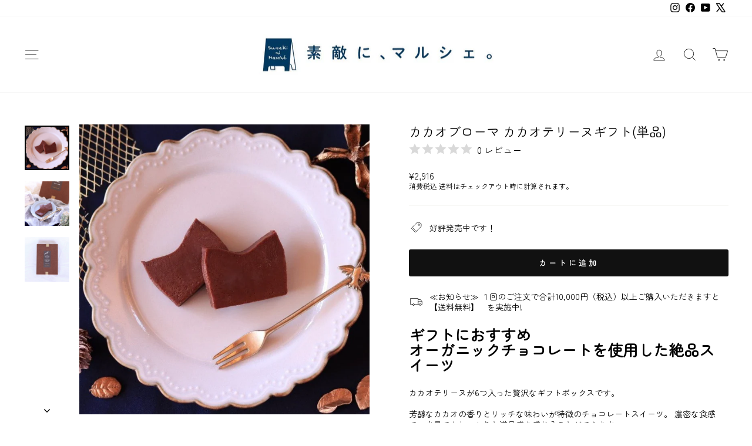

--- FILE ---
content_type: text/javascript
request_url: https://cdn.shopify.com/extensions/3c88539e-e5c5-4fe8-bbbc-94d090977e4f/-6/assets/sengine.js
body_size: 539
content:
let isSubscription = false;
let lastPlan = false;
const salesPlanIdInputs = [];

console.log('かんたんサブスク extension version 0.1.32');

const sEngineLoad = () => {
  const buyButton = document.querySelector('.sengine-subscription-buy-button');
  if (!buyButton) return;

  const buyButtonOneTime = document.querySelector(
    '.sengine-subscription-buy-button-onetime',
  );
  const buyButtonRepeat = document.querySelector(
    '.sengine-subscription-buy-button-repeat',
  );
  const buyButtonPlans = document.querySelector('.sengine-subscription-plans');
  const buyButtonPlansRadios = document.querySelectorAll(
    '.sengine-subscription-plans input',
  );

  const variantIdInput = document.querySelector(
    'form[action*="/cart/add"] input[name="id"] , form[action*="/cart/add"] select[name="id"]',
  );

  if (buyButtonPlansRadios.length > 0) {
    lastPlan = buyButtonPlansRadios[0].value;
  }

  const render = () => {
    if (!buyButtonOneTime) {
      isSubscription = true;
    }
    if (isSubscription) {
      if (buyButtonOneTime) buyButtonOneTime.classList.remove('active');
      buyButtonRepeat.classList.add('active');
      buyButtonPlans.classList.add('active');
      if (salesPlanIdInputs.length === 0) {
        const forms = document.querySelectorAll('form[action*="/cart/add"]');
        forms.forEach((form) => {
          const salesPlanIdInput = document.createElement('input');
          salesPlanIdInput.type = 'hidden';
          salesPlanIdInput.name = 'selling_plan';
          salesPlanIdInput.value = lastPlan;
          form.appendChild(salesPlanIdInput);
          salesPlanIdInputs.push(salesPlanIdInput);
        });
      } else {
        salesPlanIdInputs.forEach((salesPlanIdInput) => {
          salesPlanIdInput.value = lastPlan;
        });
      }
      // console.log(salesPlanIdInputs);
    } else {
      if (buyButtonOneTime) buyButtonOneTime.classList.add('active');
      buyButtonRepeat.classList.remove('active');
      buyButtonPlans.classList.remove('active');
      salesPlanIdInputs.forEach((salesPlanIdInput) => {
        salesPlanIdInput.value = ''; // no value
      });
    }

    document.querySelectorAll('.shopify-cleanslate').forEach((cleanslate) => {
      cleanslate.style.display = isSubscription ? '' : 'none';
    });
  };

  if (buyButtonOneTime) {
    buyButtonOneTime.addEventListener('click', () => {
      isSubscription = false;
      render();
    });
  }
  const setSubscriptionTrue = () => {
    if (lastPlan) {
      const lastPlanRadio = document.querySelector(
        `.sengine-subscription-plans input[value="${lastPlan}"]`,
      );
      if (lastPlanRadio) {
        lastPlanRadio.checked = true;
      }
    }
    isSubscription = true;
  };
  buyButtonRepeat.addEventListener('click', (event) => {
    event.preventDefault();
    setSubscriptionTrue();
    render();
  });

  if (variantIdInput) {
    const checkVariant = () => {
      const variantId = variantIdInput.value;
      const { variant } = window.sengineVariants[variantId];
      console.log(variantId, variant);

      if (
        !variant
        || !variant.selling_plan_allocations
        || variant.selling_plan_allocations.length === 0
      ) {
        // no subscription
        if (buyButtonRepeat) {
          buyButtonRepeat.style.display = 'none';
        }
        isSubscription = false;
      } else if (buyButtonRepeat) {
        // subscription and onetime
        buyButtonRepeat.style.display = '';
      }

      if (variant) {
        document.querySelectorAll('.sengine-price-inner').forEach((price) => {
          if (price.dataset.variantId.toString() === variant.id.toString()) {
            price.style.display = 'block';
          } else {
            price.style.display = 'none';
          }
        });
      }
      render();
    };
    variantIdInput.addEventListener('change', checkVariant);
    if (window.navigation) {
      window.navigation.addEventListener('navigate', () => setTimeout(checkVariant, 200));
    } else {
      // MutationObserver で variantIdInput 内の option 要素の属性変更を監視
      const observer = new MutationObserver((mutationsList) => {
        mutationsList.forEach((mutation) => {
          if (mutation.type === 'attributes' && mutation.attributeName === 'selected') {
            // `selected` 属性が変更された場合
            setTimeout(checkVariant, 200);
          }
        });
      });

      // variantIdInput 内のすべての option 要素を監視する
      function observeOptions() {
        Array.from(variantIdInput).forEach((option) => {
          observer.observe(option, { attributes: true });
        });
      }

      // 初期の option 要素を監視
      observeOptions();
    }
    checkVariant();
  }

  const radioClicked = () => {
    const checkedPlanRadio = document.querySelector(
      '.sengine-subscription-plans input:checked',
    );
    if (checkedPlanRadio) {
      lastPlan = checkedPlanRadio.value;
    }
    render();
  };
  buyButtonPlansRadios.forEach((radio) => {
    radio.addEventListener('click', radioClicked);
  });

  if (!buyButtonOneTime) {
    setSubscriptionTrue();
  }

  render();
};
window.addEventListener('load', sEngineLoad);
